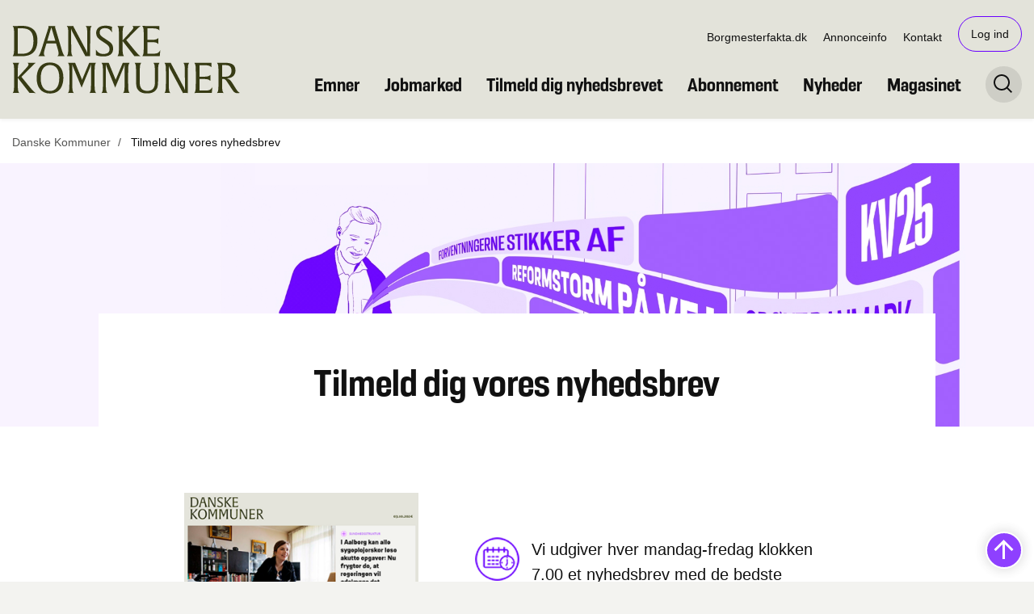

--- FILE ---
content_type: text/html; charset=utf-8
request_url: https://danskekommuner.dk/tilmeld-dig-vores-nyhedsbrev/
body_size: 9055
content:
<!DOCTYPE html>

    <meta property="publicIp" content="3.21.240.182">

<html lang="da" style="--font-primary:Resolve Nrw, sans-serif; --font-secondary:Georgia, sans-serif;">

<head prefix="og: http://ogp.me/ns#">

    <link rel="stylesheet" media="all" type="text/css" href="/assets/css/icons.css" />
    <link rel="stylesheet" href="/css/bundle.css?v=mvIF3HipcGPhWP-TwOxjK9Kg1dM" />
    <link rel="stylesheet" type="text/css" media="print" href="/assets/css/print.css" />
    

    <script crossorigin="anonymous" src="https://cdnjs.cloudflare.com/ajax/libs/jquery/3.7.1/jquery.min.js"></script>
    <script src="https://cdnjs.cloudflare.com/ajax/libs/1000hz-bootstrap-validator/0.11.9/validator.min.js"></script>
    <script src="https://cdnjs.cloudflare.com/ajax/libs/twitter-bootstrap/4.3.1/js/bootstrap.bundle.min.js"></script>
    <script src="https://ajax.aspnetcdn.com/ajax/jquery.validate/1.16.0/jquery.validate.min.js"></script>
    <script src="https://ajax.aspnetcdn.com/ajax/mvc/5.2.3/jquery.validate.unobtrusive.min.js"></script>
    <script src="https://cdnjs.cloudflare.com/ajax/libs/js-cookie/2.2.1/js.cookie.min.js"></script>
    <script src="/Scripts/picturefill.min.js"></script>
    <script src="/Scripts/lazysizes.min.js"></script>
    <script src="/Scripts/ls.unveilhooks.min.js"></script>
    <script defer src="/scripts/cludo-voice-search.js"></script>
    <script defer src="/js/bundle.js?v=D43i7ag6iDnxkoOu2e-X7rfVFAE"></script>
    <script src="https://dreambroker.com/channel/embed/webc/dreambroker-studio-video-player.js"></script>

                    <!-- Cookieboot script -->
<script id="Cookiebot" src="https://consent.cookiebot.com/uc.js" data-cbid="c11a6b57-f9d1-47e1-a7d7-29a978079711" type="text/javascript"></script>                    <!-- Cookieboot script -->
                    <!-- Silketide statistik -->
<script defer src="https://analytics.silktide.com/fbddc72c0655d995b8c3d1c4f2289cf6.js"></script>
<script>
  (function (s,i,l,k,y) {
    s[i] = s[i] || y;
    s[l] = s[l] || [];
    s[k] = function(e, p) { p = p || {}; p.event = e; s[l].push(p); };
    s[k]('page_load');
  })(window, 'stConfig', 'stEvents', 'silktide', {});
</script>                    <!-- Silketide statistik -->
                    <!-- Monsido statistik -->
<script type="text/javascript">
    window._monsido = window._monsido || {
        token: "17MryLWCqA9OLZhzKlh34g",
        statistics: {
            enabled: true,
            cookieLessTracking: false,
            documentTracking: {
                enabled: true,
                documentCls: "monsido_download",
                documentIgnoreCls: "monsido_ignore_download",
                documentExt: ["pdf","doc","ppt","docx","pptx"],
            },
        },
        heatmap: {
            enabled: true,
        },
    };
</script>
<script type="text/javascript" async src="https://app-script.monsido.com/v2/monsido-script.js"></script>                    <!-- Monsido statistik -->
                    <!-- Adocean scripts -->
<script type="text/javascript" src="//global.adocean.pl/files/js/ado.js"></script>
<script type="text/javascript">
/* (c)AdOcean 2003-2024 */
        if(typeof ado!=="object"){ado={};ado.config=ado.preview=ado.placement=ado.master=ado.slave=function(){};}
        ado.config({mode: "new", xml: false, consent: true, characterEncoding: true});
        ado.preview({enabled: true});
</script>

<!-- start master -->
<script type="text/javascript">
/* (c)AdOcean 2003-2024, MASTER: Dansk_Mediaforsyinng.dk.danskekommuner.dk.Scripts webpage */
ado.master({id: 'zGtarnARUyhvbzL46YQlWwp979ub2M9g03Bx4VV8AJH.w7', server: 'global.adocean.pl' });
</script>
<!--  end master  -->                    <!-- Adocean scripts -->

    <!--Open Graph Metas-->
    <meta http-equiv="Content-Type" content="text/html; charset=utf-8">
    <title>Tilmeld dig vores nyhedsbrev </title>
        <link rel="alternate" hreflang="da" href="https://danskekommuner.dk/tilmeld-dig-vores-nyhedsbrev">
    <meta name="description" content="&#x3164;">
    <meta property="og:title" content="Tilmeld dig vores nyhedsbrev" />
    <meta name="twitter:title" content="Tilmeld dig vores nyhedsbrev" />
    <meta property="og:description" content="&#x3164;" />
    <meta name="twitter:description" content="&#x3164;" />
    <meta name="robots" content="index,follow">

    <meta property="og:url" content="https://danskekommuner.dk/tilmeld-dig-vores-nyhedsbrev" />
    <meta property="og:type" content="website" />
    <meta name="pageId" content="39428" />
    <meta name="page_date" content="2025-03-10T14:03:19Z" />
    <meta name="page_breadcrumb" content="Danske Kommuner" />

    <meta property="og:updated_time" content="2025-04-24T10.06.08Z" />
    <meta property="og:pageDate" content="2025-03-10T14.03.19Z" />



        <meta name="author" content="Line Bisgaard" />

    <meta property="og:site_name" content="">
    <meta property="og:locale" content="da">
    <meta name="google-site-verification" content="">
    <meta name="viewport" content="initial-scale=1.0, maximum-scale=5.0, minimum-scale=1.0, width=device-width" />


        <link type="image/png" rel="icon" 48x48" href="/media/ppcmm5r3/favicon-dk-resize.png?width=48&amp;height=48&amp;format=noformat&amp;v=1da4a104bb97b30 sizes=" />
        <link type="image/png" rel="apple-touch-icon" sizes="57x57" href="/media/ppcmm5r3/favicon-dk-resize.png?width=57&amp;height=57&amp;format=noformat&amp;v=1da4a104bb97b30" />
        <link type="image/png" rel="apple-touch-icon" sizes="60x60" href="/media/ppcmm5r3/favicon-dk-resize.png?width=60&amp;height=60&amp;format=noformat&amp;v=1da4a104bb97b30" />
        <link type="image/png" rel="apple-touch-icon" sizes="72x72" href="/media/ppcmm5r3/favicon-dk-resize.png?width=72&amp;height=72&amp;format=noformat&amp;v=1da4a104bb97b30" />
        <link type="image/png" rel="apple-touch-icon" sizes="76x76" href="/media/ppcmm5r3/favicon-dk-resize.png?width=76&amp;height=76&amp;format=noformat&amp;v=1da4a104bb97b30" />
        <link type="image/png" rel="apple-touch-icon" sizes="114x114" href="/media/ppcmm5r3/favicon-dk-resize.png?width=114&amp;height=114&amp;format=noformat&amp;v=1da4a104bb97b30" />
        <link type="image/png" rel="apple-touch-icon" sizes="144x144" href="/media/ppcmm5r3/favicon-dk-resize.png?width=144&amp;height=144&amp;format=noformat&amp;v=1da4a104bb97b30" />
        <link type="image/png" rel="apple-touch-icon" sizes="180x180" href="/media/ppcmm5r3/favicon-dk-resize.png?width=180&amp;height=180&amp;format=noformat&amp;v=1da4a104bb97b30" />
        <link rel="icon" type="image/png" sizes="16x16" href="/media/ppcmm5r3/favicon-dk-resize.png?width=16&amp;height=16&amp;format=noformat&amp;v=1da4a104bb97b30" />
        <link rel="icon" type="image/png" sizes="32x32" href="/media/ppcmm5r3/favicon-dk-resize.png?width=32&amp;height=32&amp;format=noformat&amp;v=1da4a104bb97b30" />
        <link rel="icon" type="image/png" sizes="96x96" href="/media/ppcmm5r3/favicon-dk-resize.png?width=96&amp;height=96&amp;format=noformat&amp;v=1da4a104bb97b30" />
        <link rel="icon" type="image/png" 120x120" href="/media/ppcmm5r3/favicon-dk-resize.png?width=120&amp;height=120&amp;format=noformat&amp;v=1da4a104bb97b30 sizes=" />

    <meta name="msapplication-TileColor" content="#ffffff">
    <meta name="msapplication-TileImage" content="~/icons/ms-icon-144x144.png">
    <meta name="theme-color" content="#ffffff">




    <!-- Cludo tag -->



    <!-- Twitter -->
        <meta name="twitter:site" content="https://twitter.com/danskekommuner">
        <meta name="twitter:creator" content="https://twitter.com/danskekommuner">
    <meta name="twitter:card" content="summary" />
        <meta property="fb:page_id" content="https://www.facebook.com/DanskeKommuner/" />
    <!-- Twitter - Article -->

    
    <style>
        :root {
            --color-primary: #ceecd4;
            --color-primary-text: #111;
            --color-secondary: #e3e3da;
            --color-secondary-text: #111;
            --color-header: #e3e3da;
            --color-header-text: #111;
            --color-header-link-underline: #6900ff;
            
            
            
            
            
            
            --color-icons: #6900ff;
            --color-arrows: #6900ff;
            --color-btn-primary: #6900ff;
            --color-btn-primary-text: #fff;
            
            
            --color-primary-decorative: #ceecd4;
            --color-primary-decorative-text: #111;
            --color-secondary-decorative: #e3e3da;
            --color-secondary-decorative-text: #111;
            --color-footer: #373b14;
            --color-footer-text: #fff;
            
            
            
            
            --color-link: #6900ff;
            --color-tag: #6900ff;
            --color-overlay-cover: #00000099;
            --color-overlay-start: #000000E5;
            --color-overlay-end: #00000000;
            --color-overlay-text: #fff;
            --color-overlay-button: #6900ff;
            --color-overlay-button-text: #fff;
            
            
            --color-article-element--0: #e3e3da;
            --color-article-element-title--0: #111;
            --color-article-element--1: #ceecd4;
            --color-article-element-title--1: #111;
            --color-article-element--2: #373b14;
            --color-article-element-title--2: #fff;
            --color-article-element--3: #fff;
            --color-article-element-title--3: #111;
            --color-article-element--4: #6900ff;
            --color-article-element-title--4: #fff;
            --color-article-element--5: #f3f3f0;
            --color-article-element-title--5: #111;
            --color-btn-bg--primary: #111;
            --color-btn-bg--primary-text: #fff;
            
            --color-btn-bg--secondary: #6900ff;
            --color-btn-bg--secondary-text: #fff;
            --color-btn-bg--secondary-border-color: #6900ff;
            --color-btn-bg--grey-light: #6900ff;
            --color-btn-bg--grey-light-text: #fff;
            --color-btn-bg--header-border-color:#6900ff;
            
            --color-bg-white-component-border:#e3e3da;
            --color-border-top--article-components-bg:#6900ff;
            --color-border-top--article-components-text:#f0e5ff;
        }
    </style>

    <style>
            :root {
            
            
            --header-brand-height-lg: 85px;
            --header-brand-height-md: 50px;


                
                
                --sleeve-button-border-radius: 27px;

                
                
                


                
                
                
                
                
                
                

            }
    </style>
</head>

<body class="cta-icon-arrow-medium list-icon-arrow-medium link--underline--lr   "  data-pageid="39428" data-print-logo="false">


    <script src="/Scripts/Ubivox/ubivox-subscribwdata.js?d=639044674445184559"></script>


                <!-- Topbanner Adocean -->
<div id="adoceanglobalzlrnlodgpt"></div>
<script type="text/javascript">
/* (c)AdOcean 2003-2024, Dansk_Mediaforsyinng.dk.danskekommuner.dk.Scripts webpage.Topbanner_1350x185 */
ado.slave('adoceanglobalzlrnlodgpt', {myMaster: 'zGtarnARUyhvbzL46YQlWwp979ub2M9g03Bx4VV8AJH.w7' });
</script>
<!--  end slave  -->                <!-- Topbanner Adocean -->
    

<header class="header__megamenu-extended   ">
    <div>
        <a class="bypass-block" href="#main-content">G&#xE5; til hovedindhold</a>
    </div>

    <nav class="navbar navbar-expand-lg navbar__megamenu-extended    bg--header" aria-label="Hovednavigation">
        <div class="container header__container">
            <div class="navbar__megamenu__header">

                <a class="navbar-brand" href="https://danskekommuner.dk/" aria-label='Danske Kommuner'>
                            <img class="no-fit" src="/media/wnejthob/vector.svg" alt="logo" />
                </a>

                <div class="navbar__megamenu__header__togglers">
                        <button id="navbarSearchToggleMobile" class="navbar__search-toggle" type="button" aria-pressed="false" aria-label="S&#xF8;ge knap" aria-haspopup="true" aria-expanded="false">
                            <svg width="23" height="23" viewBox="0 0 23 23" fill="none" xmlns="http://www.w3.org/2000/svg">
                                <path fill-rule="evenodd" clip-rule="evenodd" d="M16.3 17.7C14.6 19.1 12.4 20 10 20C4.5 20 0 15.5 0 10C0 4.5 4.5 0 10 0C15.5 0 20 4.5 20 10C20 12.4 19.2 14.6 17.7 16.3L23 21.5L21.5 23L16.3 17.7ZM18 10C18 14.4 14.4 18 10 18C5.6 18 2 14.4 2 10C2 5.6 5.6 2 10 2C14.4 2 18 5.6 18 10Z" fill="#2961D0"></path>
                            </svg>
                        </button>
                    <button class="navbar-toggler" type="button" data-toggle="collapse" data-target=".navbar-collapse" aria-expanded="false" aria-label="Vis menu">
                        <div class="navbar-toggler-icon"><span></span><span></span><span></span></div>
                    </button>
                </div>
            </div>
                <div class="navbar-collapse">
                                <div class="navbar-nav__secondary-container ">
                                    
                                        <ul class="navbar-nav navbar-nav__secondary">
                                                    <li class="nav-item">
                                                        <a class="nav-link "  target="_blank" href="https://borgmesterfakta.dk/#/">Borgmesterfakta.dk<span></span></a>
                                                    </li>
                                                    <li class="nav-item">
                                                        <a class="nav-link "  target="" href="https://danskekommuner.dk/annonceinfo">Annonceinfo<span></span></a>
                                                    </li>
                                                    <li class="nav-item">
                                                        <a class="nav-link "  target="_blank" href="https://danskekommuner.dk/danske-kommuner/kontakt-danske-kommuner">Kontakt<span></span></a>
                                                    </li>
                                                <li class="nav-item nav-item--cta">
                                                    <a href="/log-ind?returnUrl=https://danskekommuner.dk/tilmeld-dig-vores-nyhedsbrev" class="nav-link">Log ind</a>
                                                </li>
                                        </ul>
                                    
                                </div>

                        <div class="navbar-nav__primary-container">
                            <ul class="nav navbar-nav navbar-nav__primary">
                                            <li class="nav-item ">
                                                    <a class="nav-link "  href="/emner">Emner</a>
                                            </li>
                                            <li class="nav-item ">
                                                    <a class="nav-link "  href="/jobmarked">Jobmarked</a>
                                            </li>
                                            <li class="nav-item ">
                                                    <a class="nav-link "  href="/tilmeld-dig-nyhedsbrevet">Tilmeld dig nyhedsbrevet</a>
                                            </li>
                                            <li class="nav-item ">
                                                    <a class="nav-link "  href="/abonnement">Abonnement</a>
                                            </li>
                                            <li class="nav-item ">
                                                    <a class="nav-link "  href="/artikler/nyheder">Nyheder</a>
                                            </li>
                                            <li class="nav-item ">
                                                    <a class="nav-link "  href="/artikler/magasinet">Magasinet</a>
                                            </li>
                                    <li class=" nav-item__search-toggle">
                                                <button id="navbarSearchToggle" class="navbar__search-toggle" data-textOpen="&#xC5;ben global s&#xF8;gning" data-textClose="Luk global s&#xF8;gning" type="button" aria-label="S&#xF8;ge knap" aria-haspopup="true" aria-expanded="false">
                                                    <svg width="23" height="23" viewBox="0 0 23 23" fill="none" xmlns="http://www.w3.org/2000/svg">
                                                        <path fill-rule="evenodd" clip-rule="evenodd" d="M16.3 17.7C14.6 19.1 12.4 20 10 20C4.5 20 0 15.5 0 10C0 4.5 4.5 0 10 0C15.5 0 20 4.5 20 10C20 12.4 19.2 14.6 17.7 16.3L23 21.5L21.5 23L16.3 17.7ZM18 10C18 14.4 14.4 18 10 18C5.6 18 2 14.4 2 10C2 5.6 5.6 2 10 2C14.4 2 18 5.6 18 10Z" fill="#2961D0"></path>
                                                    </svg>
                                                </button>
                                        </li>
                            </ul>
                        </div>

                </div>
        </div>
    </nav>
        <div class="header__megamenu-extended__search-bar ">
            <div class="container">
                <form id="global-search-form" class="header__megamenu-extended__search-bar__form" method="GET" action="/soeg/" role="search" autocomplete="off">
                    <div class="form-group ">
                        <input data-useraffle="False" class="js-auto-suggestions" data-search-pageid="2189" type="search" name="query" placeholder="Skriv hvad du s&#xF8;ger her..." required="" aria-label="Skriv hvad du s&#xF8;ger her...">
                        <button id="search-submit" type="submit">S&#xF8;g</button>
                    </div>
                </form>
            </div>
        </div>



<script>
    jQuery(function () {
        CheckBannerShowed()

    });
    jQuery(document).on("click", ".banner__alert__close", function () {
        var id = jQuery(this).data("bannerid");
        console.log(id)
        setCookieBanner(id)
        jQuery(".banner__alert[data-id='" + id + "']").fadeOut("fast");

    });

    function CheckBannerShowed() {
        var bannerIds = Cookies.get('BANNER-IDS');
        if (bannerIds != undefined && bannerIds != "") {
            var ids = bannerIds.split(",")
            var banner = jQuery('.banner__alert');
            $.each(banner, function (index, item) {
                if (jQuery.inArray(jQuery(item).data("id"), ids) == -1) {
                    jQuery(item).css("display", "flex").hide().show()
                }
            });

        } else {
            jQuery(".banner__alert").css("display", "flex")
                .hide()
                .show();
        }
    }
    function setCookieBanner(id) {
        var bannerIds = Cookies.get('BANNER-IDS');
        var ids = [];

        let dt = new Date();
        dt.setMinutes(dt.getMinutes() + 30)
        if (bannerIds != undefined && bannerIds != "") {
            ids = bannerIds.split(",")
            ids.push(id);
            Cookies.set('BANNER-IDS', ids.join(","), { expires: dt })
        } else {
            ids.push(id)
            Cookies.set('BANNER-IDS', ids.join(","), { expires: dt })
        }
    }
</script></header>



    



<main data-pagetype="creative" class="bg-main--white " id="main-content">
            

<section class=" ">

    <div class="container">
        <div class="row">
            <div class="col-md-12">

                <div class="breadcrumb-container">
                    <nav aria-label="Du er her">
                        <ol class="breadcrumb breadcrumb--divider-slash">
                                <li class="breadcrumb-item">
                                    <a href="/">
                                            <span class="arrow__back" role="img" aria-label="tilbage">  Danske Kommuner</span>
                                       
                                        <span>/</span>
                                    </a>
                                </li>
                            <li class="breadcrumb-item active" aria-current="page">
                                <span>Tilmeld dig vores nyhedsbrev</span>
                            </li>
                        </ol>
                    </nav>
                </div>
            </div>
        </div>
    </div>
</section>


    <article>
            
 

<section class="mb--large">
    <div class="container-fluid">
        <div class="hero__article hero__article__displaced text-center  ">
                <div class="hero__article__media   ">

                            <picture class="img--cover">
                                <source srcset="/media/43upy44x/tilmeldingsillustrationlilla.png?width=375&amp;height=500&amp;format=jpg&amp;quality=100&amp;bgcolor=fff&amp;v=1db9f0914dcd360"
                                        media="(max-width: 480px)" />
                                <source srcset="/media/43upy44x/tilmeldingsillustrationlilla.png?width=798&amp;height=954&amp;format=jpg&amp;quality=100&amp;bgcolor=fff&amp;v=1db9f0914dcd360"
                                        media="(max-width: 700px)" />
                                <source srcset="/media/43upy44x/tilmeldingsillustrationlilla.png?width=1920&amp;height=1080&amp;format=jpg&amp;quality=100&amp;bgcolor=fff&amp;v=1db9f0914dcd360"
                                        media="(max-width: 1920px)" />
                                <source srcset="/media/43upy44x/tilmeldingsillustrationlilla.png?width=1920&amp;height=1080&amp;format=jpg&amp;quality=100&amp;bgcolor=fff&amp;v=1db9f0914dcd360"
                                        media="(min-width: 1950px)" />


                                <img src="/media/43upy44x/tilmeldingsillustrationlilla.png?width=1920&amp;height=1080&amp;format=jpg&amp;quality=80&amp;bgcolor=fff&amp;v=1db9f0914dcd360"
                                     loading="lazy" class="img--cover lazyload"
                                     alt="" />
                            </picture>

                </div>
            <div class="container">
                <div class="row">
                    <div class="col-md-10 offset-md-1 col-lg-10 offset-lg-1">
                        <div class="hero__article__text bg--inherit-bg-main">
                            <div class="container">
                                <div class="row">
                                    <div class="col-md-10 offset-md-1 col-lg-10 offset-lg-1">
                                                <h1> Tilmeld dig vores nyhedsbrev</h1>
                                    </div>
                                    <div class="col-md-10 offset-md-1 col-lg-8 offset-lg-2">

                                    </div>
                                </div>
                            </div>
                        </div>
                    </div>


                </div>
            </div>
        </div>
    </div>
</section>



<section class="" data-creative="article-content">
    <div class="container">
        <div class="row">
                <div class="col-md-12 col-lg-2">
                </div>
                <div class="col-md-12 col-lg-3">



    <figure class="image" >

                <img width="1420" height="0" data-imagecrop="None" data-sizes="auto"
                     data-src="/media/wbpewi1q/nyhedsbrev.png?width=1420&amp;quality=100&amp;v=1db15720fd899b0"
                     loading="lazy" class="lazyload "
                alt="" />

    </figure>


                </div>
                <div class="col-md-12 col-lg-5">




        <div class="spot-box   flex-left">
        <div class="spot-box__imagery">
                <div class="image"><img class="layload" data-src="/media/ifqfqhdd/kalenderikon.png?width=75&amp;v=1db156ce95a6bb0" alt="" src="/media/ifqfqhdd/kalenderikon.png?width=75&amp;v=1db156ce95a6bb0"></div>
        </div>
        <blockquote class="blockquote">
        <p>Vi udgiver hver mandag-fredag klokken 7.00 et nyhedsbrev med de bedste nyheder og historier fra det kommunale Danmark. Vi giver dig også et overblik over det vigtigste, der er sket i løbet af ugen, i en opsamling hver fredag eftermiddag. </p><span class="author"></span>
        </blockquote>
        </div>



        <div class="spot-box article-element-bg--3 c-padding flex-left">
        <div class="spot-box__imagery">
                <div class="image"><img class="layload" data-src="/media/ieneunmv/nyhedsikon.png?width=75&amp;v=1db156ce945ab30" alt="" src="/media/ieneunmv/nyhedsikon.png?width=75&amp;v=1db156ce945ab30"></div>
        </div>
        <blockquote class="blockquote">
        <p>Vi deler de gode løsninger på tværs, fortæller om de opsigtsvækkende sager og angriber de aktuelle begivenheder fra kommunernes perspektiv.</p><span class="author"></span>
        </blockquote>
        </div>



        <div class="spot-box article-element-bg--3 c-padding flex-left">
        <div class="spot-box__imagery">
                <div class="image"><img class="layload" data-src="/media/vtydso0s/mailikon.png?width=75&amp;v=1db156ce9601100" alt="" src="/media/vtydso0s/mailikon.png?width=75&amp;v=1db156ce9601100"></div>
        </div>
        <blockquote class="blockquote">
        <p>Få nyhedsbrevet direkte i din indbakke ved at tilmelde dig nedenfor.</p><span class="author"></span>
        </blockquote>
        </div>

                </div>
        </div>
    </div>
</section>


<section class="mb--large" data-creative="article-content">
    <div class="container">
        <div class="row">
                <div class="col-md-12 col-lg-2">
                </div>
                <div class="col-md-12 col-lg-1">
                </div>
                <div class="col-md-12 col-lg-6">


            
                
<div class="form-container">
    <h3>Nyheder fra Danske Kommuner</h3>
    <div class="rich-text mb--small">
        <p>Få de bedste historier fra det kommunale Danmark direkte i din indbakke.</p>
    </div>
    <form class="ubivox-form" data-listid="44819" data-pageid="39428">
                    <div class="form-group">
    <label for="e-mail">Email</label>
    <input id="e-mail" required="required" class="form-control" name="E-mail" type="text">
</div>
                    <div class="form-check">
    <label class="checkbox" for="vilk&#xE5;r og betingelser">
        Vilk&#xE5;r og betingelser<input id="vilk&#xE5;r og betingelser" required="required" name="Vilk&#xE5;r og betingelser" type="checkbox" value="Vilk&#xE5;r og betingelser">
        <div class="checkbox__indicator"></div>
    </label>
</div>
    <p>Sæt kryds i boksen for at acceptere Danske Kommuners <a href="https://danskekommuner.dk/danske-kommuner/behandling-af-persondata">vilkår og betingelser</a>.</p>

        <div class="btn-container">
            <button class="btn btn__submit" type="submit">Tilmeld</button>
        </div>
    </form>
    <div class="ubivox_success" style="display:none;">
        <div class="rich-text">
            <p>Tak for din tilmelding. Du vil nu modtage en mail, som du skal bekræfte, før du modtager dit første nyhedsbrev. Husk evt. at tjekke dit spamfilter.</p>
        </div>
    </div>
</div>


            


                </div>
        </div>
    </div>
</section>

    </article>
</main>






    <div class="top-link__container">
        <a aria-label="Til sidens top" class="top-link inverted  " href="#main-content" title="Til sidens top">
            <div class="arrow top-link__icon"></div>
        </a>
    </div>



<footer class="footer bg--footer ">
    <div class="footer__container">
        <div class="container">
            <div class="row">
                        <div class="col-md-12 col-lg-3 order-mobile-0 col--footer">
                            <div class="row">
                                        <div class="col-md-12 col-lg-12  ">

        <div class="logo ">
            <img src="/media/opaeh2qv/group-1.png?quality=95&amp;v=1d9d670820a3ad0" alt=" " data-defaultLogo="/media/opaeh2qv/group-1.png?quality=95&amp;v=1d9d670820a3ad0" data-darkmodeLogo="/media/opaeh2qv/group-1.png?quality=95&amp;v=1d9d670820a3ad0" />
        </div>

    <div class="footer__content   ">
        <div class=" rich-text">
            <p>Weidekampsgade 10<br>2300 København S</p>
<p>dk@kl.dk</p>
        </div>

    </div>
                                        </div>
                            </div>
                        </div>
                        <div class="col-md-12 col-lg-3 order-mobile-0 col--footer">
                            <div class="row">
                                        <div class="col-md-12 col-lg-12  ">


    <div class="footer__content  ">
                <h2 class="h3 c-font-size  ">DANSKE KOMMUNER</h2>
        <ul class=" ">
                <li>
                    <a href="https://danskekommuner.dk/danske-kommuner">Om Danske Kommuner</a>
                </li>
                <li>
                    <a href="https://danskekommuner.dk/danske-kommuner/kontakt-danske-kommuner">Kontakt os</a>
                </li>
                <li>
                    <a href="https://danskekommuner.dk/danske-kommuner/medarbejderne">Medarbejderne</a>
                </li>
                <li>
                    <a href="https://danskekommuner.dk/danske-kommuner/historie">Historie</a>
                </li>
                <li>
                    <a href="https://danskekommuner.dk/danske-kommuner/ophavsret-og-rettigheder">Ophavsret og rettigheder</a>
                </li>
                <li>
                    <a href="https://danskekommuner.dk/danske-kommuner/behandling-af-persondata">Behandling af persondata</a>
                </li>
                <li>
                    <a href="https://danskekommuner.dk/danske-kommuner/cookies">Cookies</a>
                </li>
        </ul>
    </div>
                                        </div>
                            </div>
                        </div>
                        <div class="col-md-12 col-lg-3 order-mobile-0 col--footer">
                            <div class="row">
                                        <div class="col-md-12 col-lg-12  ">


    <div class="footer__content  ">
                <h2 class="h3 c-font-size  ">ABONNEMENT</h2>
        <ul class=" ">
                <li>
                    <a href="https://danskekommuner.dk/abonnement">Om abonnement</a>
                </li>
                <li>
                    <a href="https://danskekommuner.dk/abonnement/tegn-abonnement-paa-magasinet">Abonnement p&#xE5; magasinet</a>
                </li>
                <li>
                    <a href="https://danskekommuner.dk/abonnement/tegn-digitalt-abonnement">Digitalt abonnement</a>
                </li>
                <li>
                    <a href="https://danskekommuner.dk/abonnement/abonnementsbetingelser">Abonnementsbetingelser</a>
                </li>
                <li>
                    <a href="https://danskekommuner.dk/abonnement/faq">FAQ</a>
                </li>
        </ul>
    </div>
                                        </div>
                            </div>
                        </div>
                        <div class="col-md-12 col-lg-3 order-mobile-0 col--footer">
                            <div class="row">
                                        <div class="col-md-12 col-lg-12  ">


    <div class="footer__content  ">
                <h2 class="h3 c-font-size  ">ANNONCEINFO</h2>
        <ul class=" ">
                <li>
                    <a href="https://danskekommuner.dk/annonceinfo">Generel information</a>
                </li>
                <li>
                    <a href="https://danskekommuner.dk/annonceinfo/udgivelsesplan-2026">Udgivelsesplan</a>
                </li>
        </ul>
    </div>

        <div class="logo ">
            <img src="/media/b5lbksud/pn-logo-200.png?quality=95&amp;v=1db633d7fe28c70" alt=" " data-defaultLogo="/media/b5lbksud/pn-logo-200.png?quality=95&amp;v=1db633d7fe28c70" data-darkmodeLogo="/media/b5lbksud/pn-logo-200.png?quality=95&amp;v=1db633d7fe28c70" />
        </div>

    <div class="footer__content   ">
        <div class=" rich-text">
            <p style="font-size: 12px; color: #000000;">Vi tager ansvar for indholdet og er tilmeldt Pressenævnet</p>
        </div>

    </div>
                                        </div>
                            </div>
                        </div>
            </div>
        </div>
    </div>
        <div class="footer__sub">
            <div class="container">
                <div class="row">
                        <div class="col-md-12 col-lg-12 ">
                            <div class="row">
                                    <div class="col-md-12 col-lg-12">
                                                
    <div class="footer__content">
        <div class="list__icons">
            <ul>
                        <li>
                                <span class="icon-facebook">
                                </span>
                            <span>
                                <a href="https://www.facebook.com/DanskeKommuner/" target="_blank">Facebook</a>
                            </span>
                        </li>
                        <li>
                                <span class="icon-linkedin">
                                </span>
                            <span>
                                <a href="https://www.linkedin.com/company/danskekommuner">LinkedIn</a>
                            </span>
                        </li>
            </ul>
        </div>
    </div>

                                    </div>
                            </div>
                        </div>
                </div>
            </div>
        </div>
</footer>
<style>
    :root {
        --footer-brand-height-lg: 60px; --footer-brand-height-md: 60px; --footer-pt-lg: 100px; --footer-pt-md: 60px; --footer-pb-lg: 80px; --footer-pb-md: 60px;
    }
</style>





                

    
<script src="https://cdnjs.cloudflare.com/ajax/libs/popper.js/2.9.2/umd/popper.min.js"></script>

</body>
</html>


--- FILE ---
content_type: text/javascript
request_url: https://danskekommuner.dk/Scripts/Ubivox/ubivox-subscribwdata.js?d=639044674445184559
body_size: 896
content:
jQuery(document).ready(function () {

    var inputValues = {};
    let form = document.querySelectorAll('.ubivox-form');
    let submitEvent = (event) => {
        event.preventDefault();
        var pageId = jQuery(event.target).data("pageid")
        var listId = jQuery(event.target).data("listid")
        var inputs = jQuery(event.target).find('input').not(".skipinput");
        var selects = jQuery(event.target).find('select');
        var multiselect = jQuery(event.target).find(".select-checkboxes")
        var radio = jQuery(event.target).find(".form-radio");


        radio.each(function () {
            var selectedRadioButton = jQuery(this).find('input[type="radio"]:checked');
            selectedRadioButton.each(function () {
                var name = jQuery(this).attr('name');
                var value = jQuery(this).val();
                inputValues[name] = value;
            });
        });
        multiselect.each(function () {
            var fieldKey = jQuery(this).data("field");
            var selected = jQuery(this).find('input:checked')
            var valuesString = "";
            selected.each(function (index) {
                var value = jQuery(this).val();
                if (index === 0) {
                    valuesString += value;
                } else {
                    valuesString += "," + value;
                }
            });
            inputValues[fieldKey] = valuesString;
        });
        selects.each(function () {
            var select = jQuery(this);
            var name = select.attr('name');
            var value = select.val();
            inputValues[name] = value;
        });
        inputs.each(function () {
            var input = jQuery(this);
            var name = input.attr('name');
            var value = input.val();
            inputValues[name] = value;
        });
        AddSubscription(listId, inputValues, pageId, event.target)
    }

    form.forEach((item) => {
        item.addEventListener('submit', submitEvent)
    });
   
    function AddSubscription(listId, fields, pageId, target) {
        var requestData = {
            pageId: pageId,
            fields: fields,
            maillistId: listId
        }
        $.ajax({
            url: "/api/Ubivox/CreateSubscribtionWData",
            type: "POST",
            dataType: "json",
            data: JSON.stringify(requestData),
            contentType: "application/json; charset=utf-8",
            success: function (data) {
                if (data) {
                    jQuery(target).parent().find(".ubivox_success").fadeIn();
                    jQuery(target).hide();
                }
            },
            error: function (error) {
                console.error(error);
            }
        });
    };
});